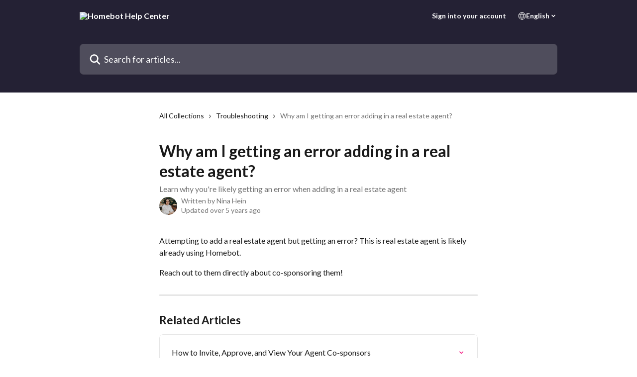

--- FILE ---
content_type: text/html; charset=utf-8
request_url: https://help.homebotapp.com/en/articles/3667028-why-am-i-getting-an-error-adding-in-a-real-estate-agent
body_size: 12703
content:
<!DOCTYPE html><html lang="en"><head><meta charSet="utf-8" data-next-head=""/><title data-next-head="">Why am I getting an error adding in a real estate agent? | Homebot Help Center</title><meta property="og:title" content="Why am I getting an error adding in a real estate agent? | Homebot Help Center" data-next-head=""/><meta name="twitter:title" content="Why am I getting an error adding in a real estate agent? | Homebot Help Center" data-next-head=""/><meta property="og:description" content="Learn why you&#x27;re likely getting an error when adding in a real estate agent" data-next-head=""/><meta name="twitter:description" content="Learn why you&#x27;re likely getting an error when adding in a real estate agent" data-next-head=""/><meta name="description" content="Learn why you&#x27;re likely getting an error when adding in a real estate agent" data-next-head=""/><meta property="og:type" content="article" data-next-head=""/><meta property="og:image" content="https://downloads.intercomcdn.com/i/o/y1x2wurc/734938/bc68297cf1242e31cf98e0439d5f/685b1387662cc30b4da55999bb2dc63b.jpg" data-next-head=""/><meta property="twitter:image" content="https://downloads.intercomcdn.com/i/o/y1x2wurc/734938/bc68297cf1242e31cf98e0439d5f/685b1387662cc30b4da55999bb2dc63b.jpg" data-next-head=""/><meta name="robots" content="all" data-next-head=""/><meta name="viewport" content="width=device-width, initial-scale=1" data-next-head=""/><link href="https://intercom.help/homebot/assets/favicon" rel="icon" data-next-head=""/><link rel="canonical" href="https://help.homebotapp.com/en/articles/3667028-why-am-i-getting-an-error-adding-in-a-real-estate-agent" data-next-head=""/><link rel="alternate" href="https://help.homebotapp.com/en/articles/3667028-why-am-i-getting-an-error-adding-in-a-real-estate-agent" hrefLang="en" data-next-head="" /><link rel="alternate" href="https://help.homebotapp.com/en/articles/3667028-why-am-i-getting-an-error-adding-in-a-real-estate-agent" hrefLang="x-default" data-next-head="" /><link nonce="xiLgA4zhUAqJjbRzwFvfRuJsbU0w5OQZ9oYl1gbBXkM=" rel="preload" href="https://static.intercomassets.com/_next/static/css/3141721a1e975790.css" as="style"/><link nonce="xiLgA4zhUAqJjbRzwFvfRuJsbU0w5OQZ9oYl1gbBXkM=" rel="stylesheet" href="https://static.intercomassets.com/_next/static/css/3141721a1e975790.css" data-n-g=""/><link nonce="xiLgA4zhUAqJjbRzwFvfRuJsbU0w5OQZ9oYl1gbBXkM=" rel="preload" href="https://static.intercomassets.com/_next/static/css/2b420b27f78df33f.css" as="style"/><link nonce="xiLgA4zhUAqJjbRzwFvfRuJsbU0w5OQZ9oYl1gbBXkM=" rel="stylesheet" href="https://static.intercomassets.com/_next/static/css/2b420b27f78df33f.css"/><noscript data-n-css="xiLgA4zhUAqJjbRzwFvfRuJsbU0w5OQZ9oYl1gbBXkM="></noscript><script defer="" nonce="xiLgA4zhUAqJjbRzwFvfRuJsbU0w5OQZ9oYl1gbBXkM=" nomodule="" src="https://static.intercomassets.com/_next/static/chunks/polyfills-42372ed130431b0a.js"></script><script defer="" src="https://static.intercomassets.com/_next/static/chunks/1200.9e10d77acb556fa6.js" nonce="xiLgA4zhUAqJjbRzwFvfRuJsbU0w5OQZ9oYl1gbBXkM="></script><script src="https://static.intercomassets.com/_next/static/chunks/webpack-f4329bec9331e663.js" nonce="xiLgA4zhUAqJjbRzwFvfRuJsbU0w5OQZ9oYl1gbBXkM=" defer=""></script><script src="https://static.intercomassets.com/_next/static/chunks/framework-1f1b8d38c1d86c61.js" nonce="xiLgA4zhUAqJjbRzwFvfRuJsbU0w5OQZ9oYl1gbBXkM=" defer=""></script><script src="https://static.intercomassets.com/_next/static/chunks/main-38420d4d11b1f04e.js" nonce="xiLgA4zhUAqJjbRzwFvfRuJsbU0w5OQZ9oYl1gbBXkM=" defer=""></script><script src="https://static.intercomassets.com/_next/static/chunks/pages/_app-5c47d4d59c1a8572.js" nonce="xiLgA4zhUAqJjbRzwFvfRuJsbU0w5OQZ9oYl1gbBXkM=" defer=""></script><script src="https://static.intercomassets.com/_next/static/chunks/d0502abb-aa607f45f5026044.js" nonce="xiLgA4zhUAqJjbRzwFvfRuJsbU0w5OQZ9oYl1gbBXkM=" defer=""></script><script src="https://static.intercomassets.com/_next/static/chunks/6190-ef428f6633b5a03f.js" nonce="xiLgA4zhUAqJjbRzwFvfRuJsbU0w5OQZ9oYl1gbBXkM=" defer=""></script><script src="https://static.intercomassets.com/_next/static/chunks/5729-6d79ddfe1353a77c.js" nonce="xiLgA4zhUAqJjbRzwFvfRuJsbU0w5OQZ9oYl1gbBXkM=" defer=""></script><script src="https://static.intercomassets.com/_next/static/chunks/296-7834dcf3444315af.js" nonce="xiLgA4zhUAqJjbRzwFvfRuJsbU0w5OQZ9oYl1gbBXkM=" defer=""></script><script src="https://static.intercomassets.com/_next/static/chunks/4835-9db7cd232aae5617.js" nonce="xiLgA4zhUAqJjbRzwFvfRuJsbU0w5OQZ9oYl1gbBXkM=" defer=""></script><script src="https://static.intercomassets.com/_next/static/chunks/2735-8954effe331a5dbf.js" nonce="xiLgA4zhUAqJjbRzwFvfRuJsbU0w5OQZ9oYl1gbBXkM=" defer=""></script><script src="https://static.intercomassets.com/_next/static/chunks/pages/%5BhelpCenterIdentifier%5D/%5Blocale%5D/articles/%5BarticleSlug%5D-cb17d809302ca462.js" nonce="xiLgA4zhUAqJjbRzwFvfRuJsbU0w5OQZ9oYl1gbBXkM=" defer=""></script><script src="https://static.intercomassets.com/_next/static/Icn44piAmCMzv8eN8KCdX/_buildManifest.js" nonce="xiLgA4zhUAqJjbRzwFvfRuJsbU0w5OQZ9oYl1gbBXkM=" defer=""></script><script src="https://static.intercomassets.com/_next/static/Icn44piAmCMzv8eN8KCdX/_ssgManifest.js" nonce="xiLgA4zhUAqJjbRzwFvfRuJsbU0w5OQZ9oYl1gbBXkM=" defer=""></script><meta name="sentry-trace" content="c8bc7d0f5602b21e75a949d6df8ae9f8-e3cc2c39604c4601-0"/><meta name="baggage" content="sentry-environment=production,sentry-release=1fc63fd7a61bf02c4fd1340797953b76e3339c82,sentry-public_key=187f842308a64dea9f1f64d4b1b9c298,sentry-trace_id=c8bc7d0f5602b21e75a949d6df8ae9f8,sentry-org_id=2129,sentry-sampled=false,sentry-sample_rand=0.5228862985824586,sentry-sample_rate=0"/><style id="__jsx-693180624">:root{--body-bg: rgb(255, 255, 255);
--body-image: none;
--body-bg-rgb: 255, 255, 255;
--body-border: rgb(230, 230, 230);
--body-primary-color: #1a1a1a;
--body-secondary-color: #737373;
--body-reaction-bg: rgb(242, 242, 242);
--body-reaction-text-color: rgb(64, 64, 64);
--body-toc-active-border: #737373;
--body-toc-inactive-border: #f2f2f2;
--body-toc-inactive-color: #737373;
--body-toc-active-font-weight: 400;
--body-table-border: rgb(204, 204, 204);
--body-color: hsl(0, 0%, 0%);
--footer-bg: rgb(36, 33, 52);
--footer-image: none;
--footer-border: rgb(58, 53, 83);
--footer-color: hsl(0, 0%, 100%);
--header-bg: #242134;
--header-image: none;
--header-color: #FFFFFF;
--collection-card-bg: rgb(255, 255, 255);
--collection-card-image: none;
--collection-card-color: hsl(332, 96%, 67%);
--card-bg: rgb(255, 255, 255);
--card-border-color: rgb(230, 230, 230);
--card-border-inner-radius: 6px;
--card-border-radius: 8px;
--card-shadow: 0 1px 2px 0 rgb(0 0 0 / 0.05);
--search-bar-border-radius: 8px;
--search-bar-width: 100%;
--ticket-blue-bg-color: #dce1f9;
--ticket-blue-text-color: #334bfa;
--ticket-green-bg-color: #d7efdc;
--ticket-green-text-color: #0f7134;
--ticket-orange-bg-color: #ffebdb;
--ticket-orange-text-color: #b24d00;
--ticket-red-bg-color: #ffdbdb;
--ticket-red-text-color: #df2020;
--header-height: 405px;
--header-subheader-background-color: #242134;
--header-subheader-font-color: #FFFFFF;
--content-block-bg: rgb(255, 255, 255);
--content-block-image: none;
--content-block-color: hsl(0, 0%, 10%);
--content-block-button-bg: rgb(51, 75, 250);
--content-block-button-image: none;
--content-block-button-color: hsl(0, 0%, 100%);
--content-block-button-radius: 6px;
--primary-color: hsl(332, 91%, 54%);
--primary-color-alpha-10: hsla(332, 91%, 54%, 0.1);
--primary-color-alpha-60: hsla(332, 91%, 54%, 0.6);
--text-on-primary-color: #1a1a1a}</style><style id="__jsx-2068276443">:root{--font-family-primary: 'Lato', 'Lato Fallback'}</style><style id="__jsx-1812811501">:root{--font-family-secondary: 'Lato', 'Lato Fallback'}</style><style id="__jsx-cf6f0ea00fa5c760">.fade-background.jsx-cf6f0ea00fa5c760{background:radial-gradient(333.38%100%at 50%0%,rgba(var(--body-bg-rgb),0)0%,rgba(var(--body-bg-rgb),.00925356)11.67%,rgba(var(--body-bg-rgb),.0337355)21.17%,rgba(var(--body-bg-rgb),.0718242)28.85%,rgba(var(--body-bg-rgb),.121898)35.03%,rgba(var(--body-bg-rgb),.182336)40.05%,rgba(var(--body-bg-rgb),.251516)44.25%,rgba(var(--body-bg-rgb),.327818)47.96%,rgba(var(--body-bg-rgb),.409618)51.51%,rgba(var(--body-bg-rgb),.495297)55.23%,rgba(var(--body-bg-rgb),.583232)59.47%,rgba(var(--body-bg-rgb),.671801)64.55%,rgba(var(--body-bg-rgb),.759385)70.81%,rgba(var(--body-bg-rgb),.84436)78.58%,rgba(var(--body-bg-rgb),.9551)88.2%,rgba(var(--body-bg-rgb),1)100%),var(--header-image),var(--header-bg);background-size:cover;background-position-x:center}</style><style id="__jsx-62724fba150252e0">.related_articles section a{color:initial}</style><style id="__jsx-4bed0c08ce36899e">.article_body a:not(.intercom-h2b-button){color:var(--primary-color)}article a.intercom-h2b-button{background-color:var(--primary-color);border:0}.zendesk-article table{overflow-x:scroll!important;display:block!important;height:auto!important}.intercom-interblocks-unordered-nested-list ul,.intercom-interblocks-ordered-nested-list ol{margin-top:16px;margin-bottom:16px}.intercom-interblocks-unordered-nested-list ul .intercom-interblocks-unordered-nested-list ul,.intercom-interblocks-unordered-nested-list ul .intercom-interblocks-ordered-nested-list ol,.intercom-interblocks-ordered-nested-list ol .intercom-interblocks-ordered-nested-list ol,.intercom-interblocks-ordered-nested-list ol .intercom-interblocks-unordered-nested-list ul{margin-top:0;margin-bottom:0}.intercom-interblocks-image a:focus{outline-offset:3px}</style></head><body><div id="__next"><div dir="ltr" class="h-full w-full"><span class="hidden">Copyright (c) 2023, Intercom, Inc. (<a href="/cdn-cgi/l/email-protection" class="__cf_email__" data-cfemail="066a6361676a466f6872637465696b286f69">[email&#160;protected]</a>) with Reserved Font Name &quot;Lato&quot;.
      This Font Software is licensed under the SIL Open Font License, Version 1.1.</span><span class="hidden">Copyright (c) 2023, Intercom, Inc. (<a href="/cdn-cgi/l/email-protection" class="__cf_email__" data-cfemail="deb2bbb9bfb29eb7b0aabbacbdb1b3f0b7b1">[email&#160;protected]</a>) with Reserved Font Name &quot;Lato&quot;.
      This Font Software is licensed under the SIL Open Font License, Version 1.1.</span><a href="#main-content" class="sr-only font-bold text-header-color focus:not-sr-only focus:absolute focus:left-4 focus:top-4 focus:z-50" aria-roledescription="Link, Press control-option-right-arrow to exit">Skip to main content</a><main class="header__lite"><header id="header" data-testid="header" class="jsx-cf6f0ea00fa5c760 flex flex-col text-header-color"><section class="relative flex w-full flex-col bg-header-subheader-background-color text-header-subheader-font-color pb-6"><div class="header__meta_wrapper flex justify-center px-5 pt-6 leading-none sm:px-10"><div class="flex items-center w-240" data-testid="subheader-container"><div class="mo__body header__site_name"><div class="header__logo"><a href="/en/"><img src="https://downloads.intercomcdn.com/i/o/y1x2wurc/734924/4d7c99ffac53f87831bef6b5015f/6b9448de2b25d3367295937904089445.png" height="72" alt="Homebot Help Center"/></a></div></div><div><div class="flex items-center font-semibold"><div class="flex items-center md:hidden" data-testid="small-screen-children"><button class="flex items-center border-none bg-transparent px-1.5" data-testid="hamburger-menu-button" aria-label="Open menu"><svg width="24" height="24" viewBox="0 0 16 16" xmlns="http://www.w3.org/2000/svg" class="fill-current"><path d="M1.86861 2C1.38889 2 1 2.3806 1 2.85008C1 3.31957 1.38889 3.70017 1.86861 3.70017H14.1314C14.6111 3.70017 15 3.31957 15 2.85008C15 2.3806 14.6111 2 14.1314 2H1.86861Z"></path><path d="M1 8C1 7.53051 1.38889 7.14992 1.86861 7.14992H14.1314C14.6111 7.14992 15 7.53051 15 8C15 8.46949 14.6111 8.85008 14.1314 8.85008H1.86861C1.38889 8.85008 1 8.46949 1 8Z"></path><path d="M1 13.1499C1 12.6804 1.38889 12.2998 1.86861 12.2998H14.1314C14.6111 12.2998 15 12.6804 15 13.1499C15 13.6194 14.6111 14 14.1314 14H1.86861C1.38889 14 1 13.6194 1 13.1499Z"></path></svg></button><div class="fixed right-0 top-0 z-50 h-full w-full hidden" data-testid="hamburger-menu"><div class="flex h-full w-full justify-end bg-black bg-opacity-30"><div class="flex h-fit w-full flex-col bg-white opacity-100 sm:h-full sm:w-1/2"><button class="text-body-font flex items-center self-end border-none bg-transparent pr-6 pt-6" data-testid="hamburger-menu-close-button" aria-label="Close menu"><svg width="24" height="24" viewBox="0 0 16 16" xmlns="http://www.w3.org/2000/svg"><path d="M3.5097 3.5097C3.84165 3.17776 4.37984 3.17776 4.71178 3.5097L7.99983 6.79775L11.2879 3.5097C11.6198 3.17776 12.158 3.17776 12.49 3.5097C12.8219 3.84165 12.8219 4.37984 12.49 4.71178L9.20191 7.99983L12.49 11.2879C12.8219 11.6198 12.8219 12.158 12.49 12.49C12.158 12.8219 11.6198 12.8219 11.2879 12.49L7.99983 9.20191L4.71178 12.49C4.37984 12.8219 3.84165 12.8219 3.5097 12.49C3.17776 12.158 3.17776 11.6198 3.5097 11.2879L6.79775 7.99983L3.5097 4.71178C3.17776 4.37984 3.17776 3.84165 3.5097 3.5097Z"></path></svg></button><nav class="flex flex-col pl-4 text-black"><a target="_blank" rel="noopener noreferrer" href="https://admin.homebotapp.com/login" class="mx-5 mb-5 text-md no-underline hover:opacity-80 md:mx-3 md:my-0 md:text-base" data-testid="header-link-0">Sign into your account</a><div class="relative cursor-pointer has-[:focus]:outline"><select class="peer absolute z-10 block h-6 w-full cursor-pointer opacity-0 md:text-base" aria-label="Change language" id="language-selector"><option value="/en/articles/3667028-why-am-i-getting-an-error-adding-in-a-real-estate-agent" class="text-black" selected="">English</option></select><div class="mb-10 ml-5 flex items-center gap-1 text-md hover:opacity-80 peer-hover:opacity-80 md:m-0 md:ml-3 md:text-base" aria-hidden="true"><svg id="locale-picker-globe" width="16" height="16" viewBox="0 0 16 16" fill="none" xmlns="http://www.w3.org/2000/svg" class="shrink-0" aria-hidden="true"><path d="M8 15C11.866 15 15 11.866 15 8C15 4.13401 11.866 1 8 1C4.13401 1 1 4.13401 1 8C1 11.866 4.13401 15 8 15Z" stroke="currentColor" stroke-linecap="round" stroke-linejoin="round"></path><path d="M8 15C9.39949 15 10.534 11.866 10.534 8C10.534 4.13401 9.39949 1 8 1C6.60051 1 5.466 4.13401 5.466 8C5.466 11.866 6.60051 15 8 15Z" stroke="currentColor" stroke-linecap="round" stroke-linejoin="round"></path><path d="M1.448 5.75989H14.524" stroke="currentColor" stroke-linecap="round" stroke-linejoin="round"></path><path d="M1.448 10.2402H14.524" stroke="currentColor" stroke-linecap="round" stroke-linejoin="round"></path></svg>English<svg id="locale-picker-arrow" width="16" height="16" viewBox="0 0 16 16" fill="none" xmlns="http://www.w3.org/2000/svg" class="shrink-0" aria-hidden="true"><path d="M5 6.5L8.00093 9.5L11 6.50187" stroke="currentColor" stroke-width="1.5" stroke-linecap="round" stroke-linejoin="round"></path></svg></div></div></nav></div></div></div></div><nav class="hidden items-center md:flex" data-testid="large-screen-children"><a target="_blank" rel="noopener noreferrer" href="https://admin.homebotapp.com/login" class="mx-5 mb-5 text-md no-underline hover:opacity-80 md:mx-3 md:my-0 md:text-base" data-testid="header-link-0">Sign into your account</a><div class="relative cursor-pointer has-[:focus]:outline"><select class="peer absolute z-10 block h-6 w-full cursor-pointer opacity-0 md:text-base" aria-label="Change language" id="language-selector"><option value="/en/articles/3667028-why-am-i-getting-an-error-adding-in-a-real-estate-agent" class="text-black" selected="">English</option></select><div class="mb-10 ml-5 flex items-center gap-1 text-md hover:opacity-80 peer-hover:opacity-80 md:m-0 md:ml-3 md:text-base" aria-hidden="true"><svg id="locale-picker-globe" width="16" height="16" viewBox="0 0 16 16" fill="none" xmlns="http://www.w3.org/2000/svg" class="shrink-0" aria-hidden="true"><path d="M8 15C11.866 15 15 11.866 15 8C15 4.13401 11.866 1 8 1C4.13401 1 1 4.13401 1 8C1 11.866 4.13401 15 8 15Z" stroke="currentColor" stroke-linecap="round" stroke-linejoin="round"></path><path d="M8 15C9.39949 15 10.534 11.866 10.534 8C10.534 4.13401 9.39949 1 8 1C6.60051 1 5.466 4.13401 5.466 8C5.466 11.866 6.60051 15 8 15Z" stroke="currentColor" stroke-linecap="round" stroke-linejoin="round"></path><path d="M1.448 5.75989H14.524" stroke="currentColor" stroke-linecap="round" stroke-linejoin="round"></path><path d="M1.448 10.2402H14.524" stroke="currentColor" stroke-linecap="round" stroke-linejoin="round"></path></svg>English<svg id="locale-picker-arrow" width="16" height="16" viewBox="0 0 16 16" fill="none" xmlns="http://www.w3.org/2000/svg" class="shrink-0" aria-hidden="true"><path d="M5 6.5L8.00093 9.5L11 6.50187" stroke="currentColor" stroke-width="1.5" stroke-linecap="round" stroke-linejoin="round"></path></svg></div></div></nav></div></div></div></div></section><div class="jsx-cf6f0ea00fa5c760 relative flex grow flex-col mb-9 bg-header-bg bg-header-image bg-cover bg-center pb-9 pt-6"><div id="sr-announcement" aria-live="polite" class="jsx-cf6f0ea00fa5c760 sr-only"></div><div class="jsx-cf6f0ea00fa5c760 flex h-full flex-col items-center marker:shrink-0"><section class="relative mx-5 flex h-full w-full flex-col items-center px-5 sm:px-10"><div class="flex h-full max-w-full flex-col w-240 justify-center" data-testid="main-header-container"><div id="search-bar" class="relative w-full"><form action="/en/" autoComplete="off"><div class="flex w-full flex-col items-center"><div class="relative flex w-full sm:w-search-bar"><label for="search-input" class="sr-only">Search for articles...</label><input id="search-input" type="text" autoComplete="off" class="peer w-full rounded-search-bar border border-black-alpha-8 bg-white-alpha-20 p-4 ps-12 font-secondary text-lg text-header-color shadow-search-bar outline-none transition ease-linear placeholder:text-header-color hover:bg-white-alpha-27 hover:shadow-search-bar-hover focus:border-transparent focus:bg-white focus:text-black-10 focus:shadow-search-bar-focused placeholder:focus:text-black-45" placeholder="Search for articles..." name="q" aria-label="Search for articles..." value=""/><div class="absolute inset-y-0 start-0 flex items-center fill-header-color peer-focus-visible:fill-black-45 pointer-events-none ps-5"><svg width="22" height="21" viewBox="0 0 22 21" xmlns="http://www.w3.org/2000/svg" class="fill-inherit" aria-hidden="true"><path fill-rule="evenodd" clip-rule="evenodd" d="M3.27485 8.7001C3.27485 5.42781 5.92757 2.7751 9.19985 2.7751C12.4721 2.7751 15.1249 5.42781 15.1249 8.7001C15.1249 11.9724 12.4721 14.6251 9.19985 14.6251C5.92757 14.6251 3.27485 11.9724 3.27485 8.7001ZM9.19985 0.225098C4.51924 0.225098 0.724854 4.01948 0.724854 8.7001C0.724854 13.3807 4.51924 17.1751 9.19985 17.1751C11.0802 17.1751 12.8176 16.5627 14.2234 15.5265L19.0981 20.4013C19.5961 20.8992 20.4033 20.8992 20.9013 20.4013C21.3992 19.9033 21.3992 19.0961 20.9013 18.5981L16.0264 13.7233C17.0625 12.3176 17.6749 10.5804 17.6749 8.7001C17.6749 4.01948 13.8805 0.225098 9.19985 0.225098Z"></path></svg></div></div></div></form></div></div></section></div></div></header><div class="z-1 flex shrink-0 grow basis-auto justify-center px-5 sm:px-10"><section data-testid="main-content" id="main-content" class="max-w-full w-240"><section data-testid="article-section" class="section section__article"><div class="justify-center flex"><div class="relative z-3 w-full lg:max-w-160 "><div class="flex pb-6 max-md:pb-2 lg:max-w-160"><div tabindex="-1" class="focus:outline-none"><div class="flex flex-wrap items-baseline pb-4 text-base" tabindex="0" role="navigation" aria-label="Breadcrumb"><a href="/en/" class="pr-2 text-body-primary-color no-underline hover:text-body-secondary-color">All Collections</a><div class="pr-2" aria-hidden="true"><svg width="6" height="10" viewBox="0 0 6 10" class="block h-2 w-2 fill-body-secondary-color rtl:rotate-180" xmlns="http://www.w3.org/2000/svg"><path fill-rule="evenodd" clip-rule="evenodd" d="M0.648862 0.898862C0.316916 1.23081 0.316916 1.769 0.648862 2.10094L3.54782 4.9999L0.648862 7.89886C0.316916 8.23081 0.316917 8.769 0.648862 9.10094C0.980808 9.43289 1.519 9.43289 1.85094 9.10094L5.35094 5.60094C5.68289 5.269 5.68289 4.73081 5.35094 4.39886L1.85094 0.898862C1.519 0.566916 0.980807 0.566916 0.648862 0.898862Z"></path></svg></div><a href="https://help.homebotapp.com/en/collections/2116788-troubleshooting" class="pr-2 text-body-primary-color no-underline hover:text-body-secondary-color" data-testid="breadcrumb-0">Troubleshooting</a><div class="pr-2" aria-hidden="true"><svg width="6" height="10" viewBox="0 0 6 10" class="block h-2 w-2 fill-body-secondary-color rtl:rotate-180" xmlns="http://www.w3.org/2000/svg"><path fill-rule="evenodd" clip-rule="evenodd" d="M0.648862 0.898862C0.316916 1.23081 0.316916 1.769 0.648862 2.10094L3.54782 4.9999L0.648862 7.89886C0.316916 8.23081 0.316917 8.769 0.648862 9.10094C0.980808 9.43289 1.519 9.43289 1.85094 9.10094L5.35094 5.60094C5.68289 5.269 5.68289 4.73081 5.35094 4.39886L1.85094 0.898862C1.519 0.566916 0.980807 0.566916 0.648862 0.898862Z"></path></svg></div><div class="text-body-secondary-color">Why am I getting an error adding in a real estate agent?</div></div></div></div><div class=""><div class="article intercom-force-break"><div class="mb-10 max-lg:mb-6"><div class="flex flex-col gap-4"><div class="flex flex-col"><h1 class="mb-1 font-primary text-2xl font-bold leading-10 text-body-primary-color">Why am I getting an error adding in a real estate agent?</h1><div class="text-md font-normal leading-normal text-body-secondary-color"><p>Learn why you&#x27;re likely getting an error when adding in a real estate agent</p></div></div><div class="avatar"><div class="avatar__photo"><img width="24" height="24" src="https://static.intercomassets.com/avatars/1986504/square_128/IMG_2335-1524090356.jpg" alt="Nina Hein avatar" class="inline-flex items-center justify-center rounded-full bg-primary text-lg font-bold leading-6 text-primary-text shadow-solid-2 shadow-body-bg [&amp;:nth-child(n+2)]:hidden lg:[&amp;:nth-child(n+2)]:inline-flex h-8 w-8 sm:h-9 sm:w-9"/></div><div class="avatar__info -mt-0.5 text-base"><span class="text-body-secondary-color"><div>Written by <span>Nina Hein</span></div> <!-- -->Updated over 5 years ago</span></div></div></div></div><div class="jsx-4bed0c08ce36899e "><div class="jsx-4bed0c08ce36899e article_body"><article class="jsx-4bed0c08ce36899e "><div class="intercom-interblocks-paragraph intercom-interblocks-align-left"><p>Attempting to add a real estate agent but getting an error? This is real estate agent is likely already using Homebot. </p></div><div class="intercom-interblocks-paragraph intercom-interblocks-align-left"><p>Reach out to them directly about co-sponsoring them! </p></div><section class="jsx-62724fba150252e0 related_articles my-6"><hr class="jsx-62724fba150252e0 my-6 sm:my-8"/><div class="jsx-62724fba150252e0 mb-3 text-xl font-bold">Related Articles</div><section class="flex flex-col rounded-card border border-solid border-card-border bg-card-bg p-2 sm:p-3"><a class="duration-250 group/article flex flex-row justify-between gap-2 py-2 no-underline transition ease-linear hover:bg-primary-alpha-10 hover:text-primary sm:rounded-card-inner sm:py-3 rounded-card-inner px-3" href="https://help.homebotapp.com/en/articles/999322-how-to-invite-approve-and-view-your-agent-co-sponsors" data-testid="article-link"><div class="flex flex-col p-0"><span class="m-0 text-md text-body-primary-color group-hover/article:text-primary">How to Invite, Approve, and View Your Agent Co-sponsors</span></div><div class="flex shrink-0 flex-col justify-center p-0"><svg class="block h-4 w-4 text-primary ltr:-rotate-90 rtl:rotate-90" fill="currentColor" viewBox="0 0 20 20" xmlns="http://www.w3.org/2000/svg"><path fill-rule="evenodd" d="M5.293 7.293a1 1 0 011.414 0L10 10.586l3.293-3.293a1 1 0 111.414 1.414l-4 4a1 1 0 01-1.414 0l-4-4a1 1 0 010-1.414z" clip-rule="evenodd"></path></svg></div></a><a class="duration-250 group/article flex flex-row justify-between gap-2 py-2 no-underline transition ease-linear hover:bg-primary-alpha-10 hover:text-primary sm:rounded-card-inner sm:py-3 rounded-card-inner px-3" href="https://help.homebotapp.com/en/articles/3651203-how-much-is-the-lender-co-sponsor-fee" data-testid="article-link"><div class="flex flex-col p-0"><span class="m-0 text-md text-body-primary-color group-hover/article:text-primary">How much is the Lender Co-sponsor Fee?</span></div><div class="flex shrink-0 flex-col justify-center p-0"><svg class="block h-4 w-4 text-primary ltr:-rotate-90 rtl:rotate-90" fill="currentColor" viewBox="0 0 20 20" xmlns="http://www.w3.org/2000/svg"><path fill-rule="evenodd" d="M5.293 7.293a1 1 0 011.414 0L10 10.586l3.293-3.293a1 1 0 111.414 1.414l-4 4a1 1 0 01-1.414 0l-4-4a1 1 0 010-1.414z" clip-rule="evenodd"></path></svg></div></a><a class="duration-250 group/article flex flex-row justify-between gap-2 py-2 no-underline transition ease-linear hover:bg-primary-alpha-10 hover:text-primary sm:rounded-card-inner sm:py-3 rounded-card-inner px-3" href="https://help.homebotapp.com/en/articles/9124800-homebot-home-search-for-real-estate-agents" data-testid="article-link"><div class="flex flex-col p-0"><span class="m-0 text-md text-body-primary-color group-hover/article:text-primary">Homebot Home Search for Real Estate Agents</span></div><div class="flex shrink-0 flex-col justify-center p-0"><svg class="block h-4 w-4 text-primary ltr:-rotate-90 rtl:rotate-90" fill="currentColor" viewBox="0 0 20 20" xmlns="http://www.w3.org/2000/svg"><path fill-rule="evenodd" d="M5.293 7.293a1 1 0 011.414 0L10 10.586l3.293-3.293a1 1 0 111.414 1.414l-4 4a1 1 0 01-1.414 0l-4-4a1 1 0 010-1.414z" clip-rule="evenodd"></path></svg></div></a><a class="duration-250 group/article flex flex-row justify-between gap-2 py-2 no-underline transition ease-linear hover:bg-primary-alpha-10 hover:text-primary sm:rounded-card-inner sm:py-3 rounded-card-inner px-3" href="https://help.homebotapp.com/en/articles/9677744-recording-the-value-of-being-co-sponsored-by-a-lender" data-testid="article-link"><div class="flex flex-col p-0"><span class="m-0 text-md text-body-primary-color group-hover/article:text-primary">Recording: The Value of Being Co-Sponsored by a Lender</span></div><div class="flex shrink-0 flex-col justify-center p-0"><svg class="block h-4 w-4 text-primary ltr:-rotate-90 rtl:rotate-90" fill="currentColor" viewBox="0 0 20 20" xmlns="http://www.w3.org/2000/svg"><path fill-rule="evenodd" d="M5.293 7.293a1 1 0 011.414 0L10 10.586l3.293-3.293a1 1 0 111.414 1.414l-4 4a1 1 0 01-1.414 0l-4-4a1 1 0 010-1.414z" clip-rule="evenodd"></path></svg></div></a><a class="duration-250 group/article flex flex-row justify-between gap-2 py-2 no-underline transition ease-linear hover:bg-primary-alpha-10 hover:text-primary sm:rounded-card-inner sm:py-3 rounded-card-inner px-3" href="https://help.homebotapp.com/en/articles/11504014-scripts-for-loan-officers-targeting-real-estate-agents" data-testid="article-link"><div class="flex flex-col p-0"><span class="m-0 text-md text-body-primary-color group-hover/article:text-primary">Scripts for Loan Officers Targeting Real Estate Agents</span></div><div class="flex shrink-0 flex-col justify-center p-0"><svg class="block h-4 w-4 text-primary ltr:-rotate-90 rtl:rotate-90" fill="currentColor" viewBox="0 0 20 20" xmlns="http://www.w3.org/2000/svg"><path fill-rule="evenodd" d="M5.293 7.293a1 1 0 011.414 0L10 10.586l3.293-3.293a1 1 0 111.414 1.414l-4 4a1 1 0 01-1.414 0l-4-4a1 1 0 010-1.414z" clip-rule="evenodd"></path></svg></div></a></section></section></article></div></div></div></div><div class="intercom-reaction-picker -mb-4 -ml-4 -mr-4 mt-6 rounded-card sm:-mb-2 sm:-ml-1 sm:-mr-1 sm:mt-8" role="group" aria-label="feedback form"><div class="intercom-reaction-prompt">Did this answer your question?</div><div class="intercom-reactions-container"><button class="intercom-reaction" aria-label="Disappointed Reaction" tabindex="0" data-reaction-text="disappointed" aria-pressed="false"><span title="Disappointed">😞</span></button><button class="intercom-reaction" aria-label="Neutral Reaction" tabindex="0" data-reaction-text="neutral" aria-pressed="false"><span title="Neutral">😐</span></button><button class="intercom-reaction" aria-label="Smiley Reaction" tabindex="0" data-reaction-text="smiley" aria-pressed="false"><span title="Smiley">😃</span></button></div></div></div></div></section></section></div><footer id="footer" class="mt-24 shrink-0 bg-footer-bg px-0 py-12 text-left text-base text-footer-color"><div class="shrink-0 grow basis-auto px-5 sm:px-10"><div class="mx-auto max-w-240 sm:w-auto"><div><div class="text-center" data-testid="simple-footer-layout"><div class="align-middle text-lg text-footer-color"><a class="no-underline" href="/en/"><img data-testid="logo-img" src="https://downloads.intercomcdn.com/i/o/y1x2wurc/734925/44d4a03736f7a7b0a1d2a6a76a8e/ae5a6f0ab7a57d7e0f1af381f04b0db9.png" alt="Homebot Help Center" class="max-h-8 contrast-80 inline"/></a></div><div class="mt-3 text-base"><a href="/cdn-cgi/l/email-protection" class="__cf_email__" data-cfemail="df8caaafafb0adab9fb7b0b2babdb0abf1beb6">[email&#160;protected]</a> | 720.477.4744 | 9am-5pm MST Mon - Fri</div><div class="mt-10" data-testid="simple-footer-links"><div class="flex flex-row justify-center"></div><ul data-testid="social-links" class="flex flex-wrap items-center gap-4 p-0 justify-center" id="social-links"><li class="list-none align-middle"><a target="_blank" href="https://www.facebook.com/homebotapp" rel="nofollow noreferrer noopener" data-testid="footer-social-link-0" class="no-underline"><img src="https://intercom.help/homebot/assets/svg/icon:social-facebook/ffffff" alt="" aria-label="https://www.facebook.com/homebotapp" width="16" height="16" loading="lazy" data-testid="social-icon-facebook"/></a></li><li class="list-none align-middle"><a target="_blank" href="https://www.linkedin.com/company/homebot" rel="nofollow noreferrer noopener" data-testid="footer-social-link-1" class="no-underline"><img src="https://intercom.help/homebot/assets/svg/icon:social-linkedin/ffffff" alt="" aria-label="https://www.linkedin.com/company/homebot" width="16" height="16" loading="lazy" data-testid="social-icon-linkedin"/></a></li></ul></div></div></div></div></div></footer></main></div></div><script data-cfasync="false" src="/cdn-cgi/scripts/5c5dd728/cloudflare-static/email-decode.min.js"></script><script id="__NEXT_DATA__" type="application/json" nonce="xiLgA4zhUAqJjbRzwFvfRuJsbU0w5OQZ9oYl1gbBXkM=">{"props":{"pageProps":{"app":{"id":"y1x2wurc","messengerUrl":"https://widget.intercom.io/widget/y1x2wurc","name":"Homebot","poweredByIntercomUrl":"https://www.intercom.com/intercom-link?company=Homebot\u0026solution=customer-support\u0026utm_campaign=intercom-link\u0026utm_content=We+run+on+Intercom\u0026utm_medium=help-center\u0026utm_referrer=https%3A%2F%2Fhelp.homebotapp.com%2Fen%2Farticles%2F3667028-why-am-i-getting-an-error-adding-in-a-real-estate-agent\u0026utm_source=desktop-web","features":{"consentBannerBeta":false,"customNotFoundErrorMessage":false,"disableFontPreloading":false,"disableNoMarginClassTransformation":false,"finOnHelpCenter":false,"hideIconsWithBackgroundImages":false,"messengerCustomFonts":false}},"helpCenterSite":{"customDomain":"help.homebotapp.com","defaultLocale":"en","disableBranding":true,"externalLoginName":"Sign in","externalLoginUrl":"https://admin.homebotapp.com/login","footerContactDetails":"Support@homebot.ai | 720.477.4744 | 9am-5pm MST Mon - Fri","footerLinks":{"custom":[],"socialLinks":[{"iconUrl":"https://intercom.help/homebot/assets/svg/icon:social-facebook","provider":"facebook","url":"https://www.facebook.com/homebotapp"},{"iconUrl":"https://intercom.help/homebot/assets/svg/icon:social-linkedin","provider":"linkedin","url":"https://www.linkedin.com/company/homebot"}],"linkGroups":[]},"headerLinks":[{"site_link_group_id":95533,"id":78608,"help_center_site_id":3000,"title":"Sign into your account","url":"https://admin.homebotapp.com/login","sort_order":1,"link_location":"header"}],"homeCollectionCols":1,"googleAnalyticsTrackingId":"UA-63002710-1","googleTagManagerId":null,"pathPrefixForCustomDomain":null,"seoIndexingEnabled":true,"helpCenterId":3000,"url":"http://help.homebotapp.com","customizedFooterTextContent":[{"type":"paragraph","text":"Create a custom design with text, images, and links","align":"center","class":"no-margin"},{"type":"paragraph","text":" ","class":"no-margin"},{"type":"paragraph","text":"\u003cimg src=\"https://static.intercomassets.com/ember/@intercom/embercom-prosemirror-composer/placeholder_circle_upload-134b4324e0ef3d2d4ebbdfc71b7d7672.svg\" width=\"70\" alt=\"\"\u003e    \u003cimg src=\"https://static.intercomassets.com/ember/@intercom/embercom-prosemirror-composer/placeholder_circle_upload-134b4324e0ef3d2d4ebbdfc71b7d7672.svg\" width=\"70\" alt=\"\"\u003e    \u003cimg src=\"https://static.intercomassets.com/ember/@intercom/embercom-prosemirror-composer/placeholder_circle_upload-134b4324e0ef3d2d4ebbdfc71b7d7672.svg\" width=\"70\" alt=\"\"\u003e    \u003cimg src=\"https://static.intercomassets.com/ember/@intercom/embercom-prosemirror-composer/placeholder_circle_upload-134b4324e0ef3d2d4ebbdfc71b7d7672.svg\" width=\"70\" alt=\"\"\u003e","align":"center","class":"no-margin"}],"consentBannerConfig":null,"canInjectCustomScripts":false,"scriptSection":1,"customScriptFilesExist":false},"localeLinks":[{"id":"en","absoluteUrl":"http://help.homebotapp.com/en/articles/3667028-why-am-i-getting-an-error-adding-in-a-real-estate-agent","available":true,"name":"English","selected":true,"url":"/en/articles/3667028-why-am-i-getting-an-error-adding-in-a-real-estate-agent"}],"requestContext":{"articleSource":null,"academy":false,"canonicalUrl":"https://help.homebotapp.com/en/articles/3667028-why-am-i-getting-an-error-adding-in-a-real-estate-agent","headerless":false,"isDefaultDomainRequest":false,"nonce":"xiLgA4zhUAqJjbRzwFvfRuJsbU0w5OQZ9oYl1gbBXkM=","rootUrl":"/en/","sheetUserCipher":null,"type":"help-center"},"theme":{"color":"F51E84","siteName":"Homebot Help Center","headline":"How can we help?","headerFontColor":"ffffff","logo":"https://downloads.intercomcdn.com/i/o/y1x2wurc/734924/4d7c99ffac53f87831bef6b5015f/6b9448de2b25d3367295937904089445.png","logoHeight":"72","header":null,"favicon":"https://intercom.help/homebot/assets/favicon","locale":"en","homeUrl":"https://homebotapp.com","social":"https://downloads.intercomcdn.com/i/o/y1x2wurc/734938/bc68297cf1242e31cf98e0439d5f/685b1387662cc30b4da55999bb2dc63b.jpg","urlPrefixForDefaultDomain":"https://intercom.help/homebot","customDomain":"help.homebotapp.com","customDomainUsesSsl":false,"customizationOptions":{"customizationType":1,"header":{"backgroundColor":"#242134","fontColor":"#ffffff","fadeToEdge":true,"backgroundGradient":null,"backgroundImageId":null,"backgroundImageUrl":null},"body":{"backgroundColor":"#ffffff","fontColor":null,"fadeToEdge":null,"backgroundGradient":null,"backgroundImageId":null},"footer":{"backgroundColor":"#242134","fontColor":"#ffffff","fadeToEdge":null,"backgroundGradient":null,"backgroundImageId":null,"showRichTextField":false},"layout":{"homePage":{"blocks":[{"type":"tickets-portal-link","enabled":false},{"type":"collection-list","columns":1,"template":0},{"type":"article-list","columns":2,"enabled":false,"localizedContent":[{"title":"","locale":"en","links":[{"articleId":"empty_article_slot","type":"article-link"},{"articleId":"empty_article_slot","type":"article-link"},{"articleId":"empty_article_slot","type":"article-link"},{"articleId":"empty_article_slot","type":"article-link"},{"articleId":"empty_article_slot","type":"article-link"},{"articleId":"empty_article_slot","type":"article-link"}]}]},{"type":"content-block","enabled":false,"columns":1}]},"collectionsPage":{"showArticleDescriptions":false},"articlePage":{},"searchPage":{}},"collectionCard":{"global":{"backgroundColor":null,"fontColor":"FC5AA6","fadeToEdge":null,"backgroundGradient":null,"backgroundImageId":null,"showIcons":true,"backgroundImageUrl":null},"collections":[]},"global":{"font":{"customFontFaces":[{"assetId":618353,"fileName":"Prompt-Medium.ttf","fontFamily":"Prompt Medium","weight":400,"style":"normal","url":"http://help.homebotapp.com/assets/font/618353"},{"assetId":618354,"fileName":"Prompt-BoldItalic.ttf","fontFamily":"Prompt Bold","weight":700,"style":"italic","url":"http://help.homebotapp.com/assets/font/618354"},{"assetId":618355,"fileName":"Prompt-Black.ttf","fontFamily":"Prompt Black","weight":400,"style":"normal","url":"http://help.homebotapp.com/assets/font/618355"},{"assetId":618356,"fileName":"Prompt-BlackItalic.ttf","fontFamily":"Prompt Black","weight":900,"style":"italic","url":"http://help.homebotapp.com/assets/font/618356"},{"assetId":618357,"fileName":"Prompt-SemiBold.ttf","fontFamily":"Prompt SemiBold","weight":400,"style":"normal","url":"http://help.homebotapp.com/assets/font/618357"},{"assetId":618358,"fileName":"Prompt-Bold.ttf","fontFamily":"Prompt","weight":700,"style":"normal","url":"http://help.homebotapp.com/assets/font/618358"},{"assetId":618359,"fileName":"Prompt-SemiBoldItalic.ttf","fontFamily":"Prompt Semibold","weight":600,"style":"italic","url":"http://help.homebotapp.com/assets/font/618359"},{"assetId":618360,"fileName":"Prompt-LightItalic.ttf","fontFamily":"Prompt Light","weight":300,"style":"italic","url":"http://help.homebotapp.com/assets/font/618360"},{"assetId":618361,"fileName":"Prompt-ExtraLightItalic.ttf","fontFamily":"Prompt ExtraLight","weight":200,"style":"italic","url":"http://help.homebotapp.com/assets/font/618361"},{"assetId":618362,"fileName":"Prompt-Light.ttf","fontFamily":"Prompt Light","weight":300,"style":"normal","url":"http://help.homebotapp.com/assets/font/618362"},{"assetId":618363,"fileName":"Prompt-Italic.ttf","fontFamily":"Prompt","weight":null,"style":"italic","url":"http://help.homebotapp.com/assets/font/618363"},{"assetId":618364,"fileName":"Prompt-ThinItalic.ttf","fontFamily":"Prompt Thin","weight":100,"style":"italic","url":"http://help.homebotapp.com/assets/font/618364"},{"assetId":618365,"fileName":"Prompt-ExtraLight.ttf","fontFamily":"Prompt ExtraLight","weight":200,"style":"normal","url":"http://help.homebotapp.com/assets/font/618365"},{"assetId":618366,"fileName":"Prompt-ExtraBoldItalic.ttf","fontFamily":"Prompt ExtraBold","weight":700,"style":"italic","url":"http://help.homebotapp.com/assets/font/618366"},{"assetId":618367,"fileName":"Prompt-Thin.ttf","fontFamily":"Prompt Thin","weight":100,"style":"normal","url":"http://help.homebotapp.com/assets/font/618367"},{"assetId":618368,"fileName":"Prompt-MediumItalic.ttf","fontFamily":"Prompt Medium","weight":500,"style":"italic","url":"http://help.homebotapp.com/assets/font/618368"},{"assetId":618369,"fileName":"Prompt-Bold.ttf","fontFamily":"Custom font - Prompt Bold","weight":700,"style":"normal","url":"http://help.homebotapp.com/assets/font/618369"},{"assetId":618370,"fileName":"Prompt-ExtraBold.ttf","fontFamily":"Prompt ExtraBold","weight":400,"style":"normal","url":"http://help.homebotapp.com/assets/font/618370"},{"assetId":734918,"fileName":"Prompt-Regular.ttf","fontFamily":"Use this font - Prompt regular","weight":400,"style":"normal","url":"http://help.homebotapp.com/assets/font/734918"},{"assetId":734939,"fileName":"Prompt-Regular.ttf","fontFamily":"Use this font - Prompt regular","weight":400,"style":"normal","url":"http://help.homebotapp.com/assets/font/734939"},{"assetId":734946,"fileName":"Prompt-Bold.ttf","fontFamily":"use this font - Prompt Bold","weight":700,"style":"normal","url":"http://help.homebotapp.com/assets/font/734946"},{"assetId":734949,"fileName":"Prompt-Bold.ttf","fontFamily":"Custom font - Prompt Bold","weight":700,"style":"normal","url":"http://help.homebotapp.com/assets/font/734949"}],"primary":"Lato","secondary":"Lato"},"componentStyle":{"card":{"type":"bordered","borderRadius":8}},"namedComponents":{"header":{"subheader":{"enabled":true,"style":{"backgroundColor":"#242134","fontColor":"#FFFFFF"}},"style":{"height":"300px","align":"center","justify":"center"}},"searchBar":{"style":{"width":"640px","borderRadius":8}},"footer":{"type":0}},"brand":{"colors":[],"websiteUrl":""}},"contentBlock":{"blockStyle":{"backgroundColor":"#ffffff","fontColor":"#1a1a1a","fadeToEdge":null,"backgroundGradient":null,"backgroundImageId":null,"backgroundImageUrl":null},"buttonOptions":{"backgroundColor":"#334BFA","fontColor":"#ffffff","borderRadius":6},"isFullWidth":false}},"helpCenterName":"Homebot Help Center","footerLogo":"https://downloads.intercomcdn.com/i/o/y1x2wurc/734925/44d4a03736f7a7b0a1d2a6a76a8e/ae5a6f0ab7a57d7e0f1af381f04b0db9.png","footerLogoHeight":"96","localisedInformation":{"contentBlock":{"locale":"en","title":"Content section title","withButton":false,"description":"","buttonTitle":"Button title","buttonUrl":""}}},"user":{"userId":"11024997-54df-4955-92fe-f1420f3553ef","role":"visitor_role","country_code":null},"articleContent":{"articleId":"3667028","author":{"avatar":"https://static.intercomassets.com/avatars/1986504/square_128/IMG_2335-1524090356.jpg","name":"Nina Hein","first_name":"Nina","avatar_shape":"circle"},"blocks":[{"type":"paragraph","text":"Attempting to add a real estate agent but getting an error? This is real estate agent is likely already using Homebot.\u0026nbsp;","align":"left"},{"type":"paragraph","text":"Reach out to them directly about co-sponsoring them!\u0026nbsp;","align":"left"}],"collectionId":"2116788","description":"Learn why you're likely getting an error when adding in a real estate agent","id":"2974960","lastUpdated":"Updated over 5 years ago","relatedArticles":[{"title":"How to Invite, Approve, and View Your Agent Co-sponsors","url":"http://help.homebotapp.com/en/articles/999322-how-to-invite-approve-and-view-your-agent-co-sponsors"},{"title":"How much is the Lender Co-sponsor Fee?","url":"http://help.homebotapp.com/en/articles/3651203-how-much-is-the-lender-co-sponsor-fee"},{"title":"Homebot Home Search for Real Estate Agents","url":"http://help.homebotapp.com/en/articles/9124800-homebot-home-search-for-real-estate-agents"},{"title":"Recording: The Value of Being Co-Sponsored by a Lender","url":"http://help.homebotapp.com/en/articles/9677744-recording-the-value-of-being-co-sponsored-by-a-lender"},{"title":"Scripts for Loan Officers Targeting Real Estate Agents","url":"http://help.homebotapp.com/en/articles/11504014-scripts-for-loan-officers-targeting-real-estate-agents"}],"targetUserType":"everyone","title":"Why am I getting an error adding in a real estate agent?","showTableOfContents":true,"synced":false,"isStandaloneApp":false},"breadcrumbs":[{"url":"http://help.homebotapp.com/en/collections/2116788-troubleshooting","name":"Troubleshooting"}],"selectedReaction":null,"showReactions":true,"themeCSSCustomProperties":{"--body-bg":"rgb(255, 255, 255)","--body-image":"none","--body-bg-rgb":"255, 255, 255","--body-border":"rgb(230, 230, 230)","--body-primary-color":"#1a1a1a","--body-secondary-color":"#737373","--body-reaction-bg":"rgb(242, 242, 242)","--body-reaction-text-color":"rgb(64, 64, 64)","--body-toc-active-border":"#737373","--body-toc-inactive-border":"#f2f2f2","--body-toc-inactive-color":"#737373","--body-toc-active-font-weight":400,"--body-table-border":"rgb(204, 204, 204)","--body-color":"hsl(0, 0%, 0%)","--footer-bg":"rgb(36, 33, 52)","--footer-image":"none","--footer-border":"rgb(58, 53, 83)","--footer-color":"hsl(0, 0%, 100%)","--header-bg":"#242134","--header-image":"none","--header-color":"#FFFFFF","--collection-card-bg":"rgb(255, 255, 255)","--collection-card-image":"none","--collection-card-color":"hsl(332, 96%, 67%)","--card-bg":"rgb(255, 255, 255)","--card-border-color":"rgb(230, 230, 230)","--card-border-inner-radius":"6px","--card-border-radius":"8px","--card-shadow":"0 1px 2px 0 rgb(0 0 0 / 0.05)","--search-bar-border-radius":"8px","--search-bar-width":"100%","--ticket-blue-bg-color":"#dce1f9","--ticket-blue-text-color":"#334bfa","--ticket-green-bg-color":"#d7efdc","--ticket-green-text-color":"#0f7134","--ticket-orange-bg-color":"#ffebdb","--ticket-orange-text-color":"#b24d00","--ticket-red-bg-color":"#ffdbdb","--ticket-red-text-color":"#df2020","--header-height":"405px","--header-subheader-background-color":"#242134","--header-subheader-font-color":"#FFFFFF","--content-block-bg":"rgb(255, 255, 255)","--content-block-image":"none","--content-block-color":"hsl(0, 0%, 10%)","--content-block-button-bg":"rgb(51, 75, 250)","--content-block-button-image":"none","--content-block-button-color":"hsl(0, 0%, 100%)","--content-block-button-radius":"6px","--primary-color":"hsl(332, 91%, 54%)","--primary-color-alpha-10":"hsla(332, 91%, 54%, 0.1)","--primary-color-alpha-60":"hsla(332, 91%, 54%, 0.6)","--text-on-primary-color":"#1a1a1a"},"intl":{"defaultLocale":"en","locale":"en","messages":{"layout.skip_to_main_content":"Skip to main content","layout.skip_to_main_content_exit":"Link, Press control-option-right-arrow to exit","article.attachment_icon":"Attachment icon","article.related_articles":"Related Articles","article.written_by":"Written by \u003cb\u003e{author}\u003c/b\u003e","article.table_of_contents":"Table of contents","breadcrumb.all_collections":"All Collections","breadcrumb.aria_label":"Breadcrumb","collection.article_count.one":"{count} article","collection.article_count.other":"{count} articles","collection.articles_heading":"Articles","collection.sections_heading":"Collections","collection.written_by.one":"Written by \u003cb\u003e{author}\u003c/b\u003e","collection.written_by.two":"Written by \u003cb\u003e{author1}\u003c/b\u003e and \u003cb\u003e{author2}\u003c/b\u003e","collection.written_by.three":"Written by \u003cb\u003e{author1}\u003c/b\u003e, \u003cb\u003e{author2}\u003c/b\u003e and \u003cb\u003e{author3}\u003c/b\u003e","collection.written_by.four":"Written by \u003cb\u003e{author1}\u003c/b\u003e, \u003cb\u003e{author2}\u003c/b\u003e, \u003cb\u003e{author3}\u003c/b\u003e and 1 other","collection.written_by.other":"Written by \u003cb\u003e{author1}\u003c/b\u003e, \u003cb\u003e{author2}\u003c/b\u003e, \u003cb\u003e{author3}\u003c/b\u003e and {count} others","collection.by.one":"By {author}","collection.by.two":"By {author1} and 1 other","collection.by.other":"By {author1} and {count} others","collection.by.count_one":"1 author","collection.by.count_plural":"{count} authors","community_banner.tip":"Tip","community_banner.label":"\u003cb\u003eNeed more help?\u003c/b\u003e Get support from our {link}","community_banner.link_label":"Community Forum","community_banner.description":"Find answers and get help from Intercom Support and Community Experts","header.headline":"Advice and answers from the {appName} Team","header.menu.open":"Open menu","header.menu.close":"Close menu","locale_picker.aria_label":"Change language","not_authorized.cta":"You can try sending us a message or logging in at {link}","not_found.title":"Uh oh. That page doesn’t exist.","not_found.not_authorized":"Unable to load this article, you may need to sign in first","not_found.try_searching":"Try searching for your answer or just send us a message.","tickets_portal_bad_request.title":"No access to tickets portal","tickets_portal_bad_request.learn_more":"Learn more","tickets_portal_bad_request.send_a_message":"Please contact your admin.","no_articles.title":"Empty Help Center","no_articles.no_articles":"This Help Center doesn't have any articles or collections yet.","preview.invalid_preview":"There is no preview available for {previewType}","reaction_picker.did_this_answer_your_question":"Did this answer your question?","reaction_picker.feedback_form_label":"feedback form","reaction_picker.reaction.disappointed.title":"Disappointed","reaction_picker.reaction.disappointed.aria_label":"Disappointed Reaction","reaction_picker.reaction.neutral.title":"Neutral","reaction_picker.reaction.neutral.aria_label":"Neutral Reaction","reaction_picker.reaction.smiley.title":"Smiley","reaction_picker.reaction.smiley.aria_label":"Smiley Reaction","search.box_placeholder_fin":"Ask a question","search.box_placeholder":"Search for articles...","search.clear_search":"Clear search query","search.fin_card_ask_text":"Ask","search.fin_loading_title_1":"Thinking...","search.fin_loading_title_2":"Searching through sources...","search.fin_loading_title_3":"Analyzing...","search.fin_card_description":"Find the answer with Fin AI","search.fin_empty_state":"Sorry, Fin AI wasn't able to answer your question. Try rephrasing it or asking something different","search.no_results":"We couldn't find any articles for:","search.number_of_results":"{count} search results found","search.submit_btn":"Search for articles","search.successful":"Search results for:","footer.powered_by":"We run on Intercom","footer.privacy.choice":"Your Privacy Choices","footer.social.facebook":"Facebook","footer.social.linkedin":"LinkedIn","footer.social.twitter":"Twitter","tickets.title":"Tickets","tickets.company_selector_option":"{companyName}’s tickets","tickets.all_states":"All states","tickets.filters.company_tickets":"All tickets","tickets.filters.my_tickets":"Created by me","tickets.filters.all":"All","tickets.no_tickets_found":"No tickets found","tickets.empty-state.generic.title":"No tickets found","tickets.empty-state.generic.description":"Try using different keywords or filters.","tickets.empty-state.empty-own-tickets.title":"No tickets created by you","tickets.empty-state.empty-own-tickets.description":"Tickets submitted through the messenger or by a support agent in your conversation will appear here.","tickets.empty-state.empty-q.description":"Try using different keywords or checking for typos.","tickets.navigation.home":"Home","tickets.navigation.tickets_portal":"Tickets portal","tickets.navigation.ticket_details":"Ticket #{ticketId}","tickets.view_conversation":"View conversation","tickets.send_message":"Send us a message","tickets.continue_conversation":"Continue the conversation","tickets.avatar_image.image_alt":"{firstName}’s avatar","tickets.fields.id":"Ticket ID","tickets.fields.type":"Ticket type","tickets.fields.title":"Title","tickets.fields.description":"Description","tickets.fields.created_by":"Created by","tickets.fields.email_for_notification":"You will be notified here and by email","tickets.fields.created_at":"Created on","tickets.fields.sorting_updated_at":"Last Updated","tickets.fields.state":"Ticket state","tickets.fields.assignee":"Assignee","tickets.link-block.title":"Tickets portal.","tickets.link-block.description":"Track the progress of all tickets related to your company.","tickets.states.submitted":"Submitted","tickets.states.in_progress":"In progress","tickets.states.waiting_on_customer":"Waiting on you","tickets.states.resolved":"Resolved","tickets.states.description.unassigned.submitted":"We will pick this up soon","tickets.states.description.assigned.submitted":"{assigneeName} will pick this up soon","tickets.states.description.unassigned.in_progress":"We are working on this!","tickets.states.description.assigned.in_progress":"{assigneeName} is working on this!","tickets.states.description.unassigned.waiting_on_customer":"We need more information from you","tickets.states.description.assigned.waiting_on_customer":"{assigneeName} needs more information from you","tickets.states.description.unassigned.resolved":"We have completed your ticket","tickets.states.description.assigned.resolved":"{assigneeName} has completed your ticket","tickets.attributes.boolean.true":"Yes","tickets.attributes.boolean.false":"No","tickets.filter_any":"\u003cb\u003e{name}\u003c/b\u003e is any","tickets.filter_single":"\u003cb\u003e{name}\u003c/b\u003e is {value}","tickets.filter_multiple":"\u003cb\u003e{name}\u003c/b\u003e is one of {count}","tickets.no_options_found":"No options found","tickets.filters.any_option":"Any","tickets.filters.state":"State","tickets.filters.type":"Type","tickets.filters.created_by":"Created by","tickets.filters.assigned_to":"Assigned to","tickets.filters.created_on":"Created on","tickets.filters.updated_on":"Updated on","tickets.filters.date_range.today":"Today","tickets.filters.date_range.yesterday":"Yesterday","tickets.filters.date_range.last_week":"Last week","tickets.filters.date_range.last_30_days":"Last 30 days","tickets.filters.date_range.last_90_days":"Last 90 days","tickets.filters.date_range.custom":"Custom","tickets.filters.date_range.apply_custom_range":"Apply","tickets.filters.date_range.custom_range.start_date":"From","tickets.filters.date_range.custom_range.end_date":"To","tickets.filters.clear_filters":"Clear filters","cookie_banner.default_text":"This site uses cookies and similar technologies (\"cookies\") as strictly necessary for site operation. We and our partners also would like to set additional cookies to enable site performance analytics, functionality, advertising and social media features. See our {cookiePolicyLink} for details. You can change your cookie preferences in our Cookie Settings.","cookie_banner.gdpr_text":"This site uses cookies and similar technologies (\"cookies\") as strictly necessary for site operation. We and our partners also would like to set additional cookies to enable site performance analytics, functionality, advertising and social media features. See our {cookiePolicyLink} for details. You can change your cookie preferences in our Cookie Settings.","cookie_banner.ccpa_text":"This site employs cookies and other technologies that we and our third party vendors use to monitor and record personal information about you and your interactions with the site (including content viewed, cursor movements, screen recordings, and chat contents) for the purposes described in our Cookie Policy. By continuing to visit our site, you agree to our {websiteTermsLink}, {privacyPolicyLink} and {cookiePolicyLink}.","cookie_banner.simple_text":"We use cookies to make our site work and also for analytics and advertising purposes. You can enable or disable optional cookies as desired. See our {cookiePolicyLink} for more details.","cookie_banner.cookie_policy":"Cookie Policy","cookie_banner.website_terms":"Website Terms of Use","cookie_banner.privacy_policy":"Privacy Policy","cookie_banner.accept_all":"Accept All","cookie_banner.accept":"Accept","cookie_banner.reject_all":"Reject All","cookie_banner.manage_cookies":"Manage Cookies","cookie_banner.close":"Close banner","cookie_settings.close":"Close","cookie_settings.title":"Cookie Settings","cookie_settings.description":"We use cookies to enhance your experience. You can customize your cookie preferences below. See our {cookiePolicyLink} for more details.","cookie_settings.ccpa_title":"Your Privacy Choices","cookie_settings.ccpa_description":"You have the right to opt out of the sale of your personal information. See our {cookiePolicyLink} for more details about how we use your data.","cookie_settings.save_preferences":"Save Preferences","cookie_categories.necessary.name":"Strictly Necessary Cookies","cookie_categories.necessary.description":"These cookies are necessary for the website to function and cannot be switched off in our systems.","cookie_categories.functional.name":"Functional Cookies","cookie_categories.functional.description":"These cookies enable the website to provide enhanced functionality and personalisation. They may be set by us or by third party providers whose services we have added to our pages. If you do not allow these cookies then some or all of these services may not function properly.","cookie_categories.performance.name":"Performance Cookies","cookie_categories.performance.description":"These cookies allow us to count visits and traffic sources so we can measure and improve the performance of our site. They help us to know which pages are the most and least popular and see how visitors move around the site.","cookie_categories.advertisement.name":"Advertising and Social Media Cookies","cookie_categories.advertisement.description":"Advertising cookies are set by our advertising partners to collect information about your use of the site, our communications, and other online services over time and with different browsers and devices. They use this information to show you ads online that they think will interest you and measure the ads' performance. Social media cookies are set by social media platforms to enable you to share content on those platforms, and are capable of tracking information about your activity across other online services for use as described in their privacy policies.","cookie_consent.site_access_blocked":"Site access blocked until cookie consent"}},"_sentryTraceData":"c8bc7d0f5602b21e75a949d6df8ae9f8-206d80db85c4f2bb-0","_sentryBaggage":"sentry-environment=production,sentry-release=1fc63fd7a61bf02c4fd1340797953b76e3339c82,sentry-public_key=187f842308a64dea9f1f64d4b1b9c298,sentry-trace_id=c8bc7d0f5602b21e75a949d6df8ae9f8,sentry-org_id=2129,sentry-sampled=false,sentry-sample_rand=0.5228862985824586,sentry-sample_rate=0"},"__N_SSP":true},"page":"/[helpCenterIdentifier]/[locale]/articles/[articleSlug]","query":{"helpCenterIdentifier":"homebot","locale":"en","articleSlug":"3667028-why-am-i-getting-an-error-adding-in-a-real-estate-agent"},"buildId":"Icn44piAmCMzv8eN8KCdX","assetPrefix":"https://static.intercomassets.com","isFallback":false,"isExperimentalCompile":false,"dynamicIds":[31200],"gssp":true,"scriptLoader":[]}</script></body></html>